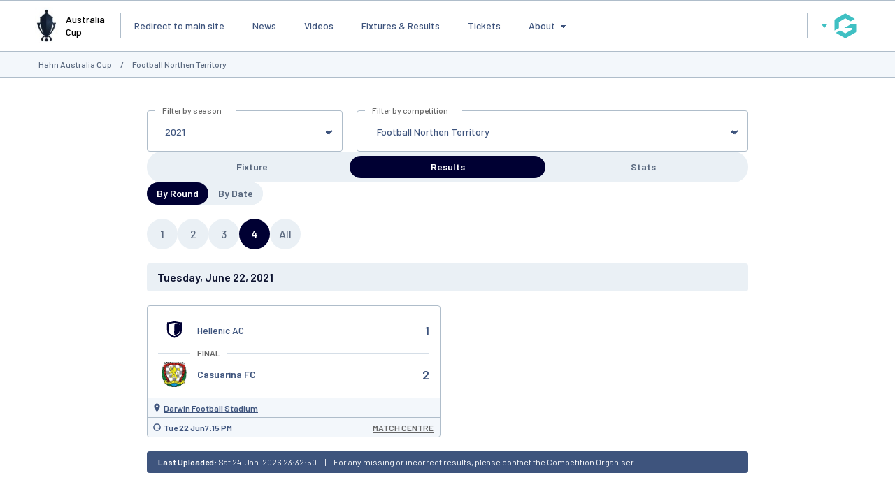

--- FILE ---
content_type: text/html; charset=utf-8
request_url: https://www.google.com/recaptcha/api2/aframe
body_size: 267
content:
<!DOCTYPE HTML><html><head><meta http-equiv="content-type" content="text/html; charset=UTF-8"></head><body><script nonce="bh4MeBRxldrlEk8q8NF4Nw">/** Anti-fraud and anti-abuse applications only. See google.com/recaptcha */ try{var clients={'sodar':'https://pagead2.googlesyndication.com/pagead/sodar?'};window.addEventListener("message",function(a){try{if(a.source===window.parent){var b=JSON.parse(a.data);var c=clients[b['id']];if(c){var d=document.createElement('img');d.src=c+b['params']+'&rc='+(localStorage.getItem("rc::a")?sessionStorage.getItem("rc::b"):"");window.document.body.appendChild(d);sessionStorage.setItem("rc::e",parseInt(sessionStorage.getItem("rc::e")||0)+1);localStorage.setItem("rc::h",'1769296222093');}}}catch(b){}});window.parent.postMessage("_grecaptcha_ready", "*");}catch(b){}</script></body></html>

--- FILE ---
content_type: application/x-javascript
request_url: https://websites.mygameday.app/aj_complist.cgi?sID=6016163&c=0-10664-0-xxxcompid-0&selectedComp=576068
body_size: -148
content:
{"errors":[],"data":"<option value =\"0-10664-0-0-0\">Select a Competition</option><option value=\"0-10664-0-581889-0\" >&nbsp;Capital Football </option><option value=\"0-10664-0-576068-0\"  SELECTED >&nbsp;Football Northen Territory </option><option value=\"0-10664-0-576063-0\" >&nbsp;Football NSW </option><option value=\"0-10664-0-579288-0\" >&nbsp;Football Queensland</option><option value=\"0-10664-0-576065-0\" >&nbsp;Football South Australia</option><option value=\"0-10664-0-576064-0\" >&nbsp;Football Tasmania</option><option value=\"0-10664-0-576069-0\" >&nbsp;Football West</option><option value=\"0-10664-0-576067-0\" >&nbsp;Northern NSW Football</option><option value=\"0-10664-0-576066-0\" >&nbsp;Football Victoria</option>"}

--- FILE ---
content_type: application/javascript; charset=utf-8
request_url: https://fundingchoicesmessages.google.com/f/AGSKWxUp8Q8EIz0LxMLKa4qThQQaj9Tldlj_dlYX7cqaJC-Hxfgtr-ErhLN8wMqHVDgodByyWOjayujsCWy7dt8rrSBWf3pHiaLQa9h66WB-JL1d5EGXCpo6-DFdY5ujGtqNTstsVmM_pXatnMlqQmL9iTg_ysz4VYqbOYOZFdcXGgJPYz8_MiHYgPdqwBMB/_/servead.=clkads//column-ad-/adsrule./file/ad.
body_size: -1288
content:
window['0174fd84-118d-4434-a2b8-d8fc1fc312bb'] = true;

--- FILE ---
content_type: application/x-javascript
request_url: https://passport.mygameday.app//PassportSession/?callback=jQuery22404862968330411135_1769296209894&_=1769296209895
body_size: 140
content:
jQuery22404862968330411135_1769296209894({"name":"","fullname":"","initials":""});
